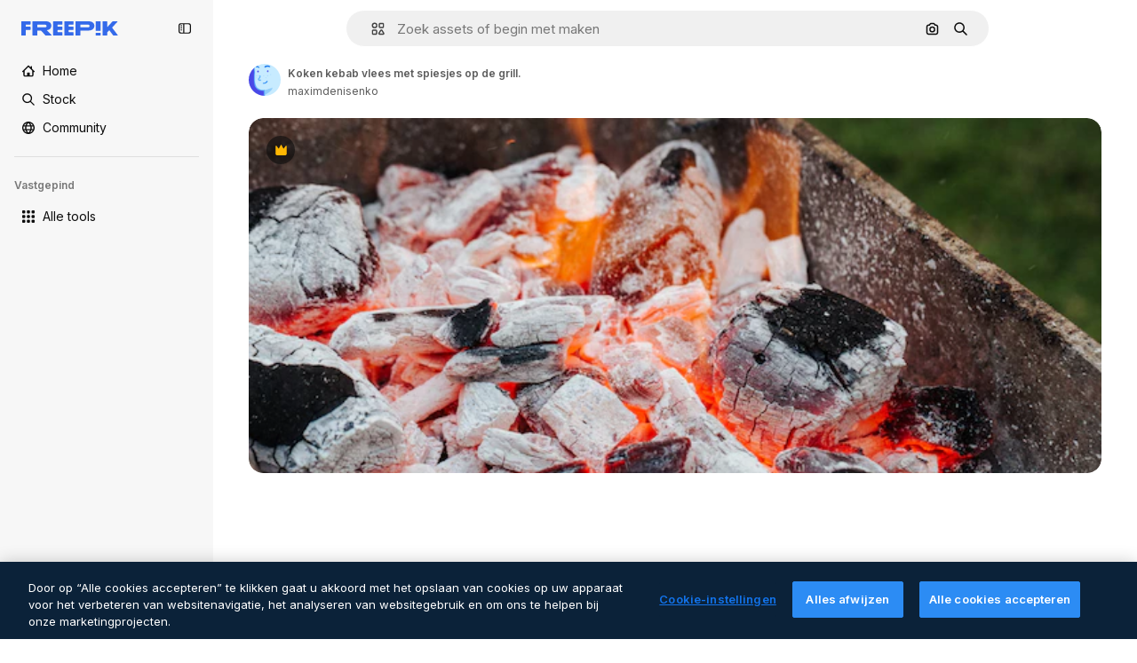

--- FILE ---
content_type: text/javascript
request_url: https://static.cdnpk.net/_next/static/chunks/3354.206649e4614d19ba.js
body_size: 10303
content:
!function(){try{var e="undefined"!=typeof window?window:"undefined"!=typeof global?global:"undefined"!=typeof self?self:{},t=(new e.Error).stack;t&&(e._sentryDebugIds=e._sentryDebugIds||{},e._sentryDebugIds[t]="48151993-e544-45b7-ac23-7ec151993279",e._sentryDebugIdIdentifier="sentry-dbid-48151993-e544-45b7-ac23-7ec151993279")}catch(e){}}();"use strict";(self.webpackChunk_N_E=self.webpackChunk_N_E||[]).push([[3354],{87591:function(e,t,r){r.d(t,{L:function(){return u}});var n=r(97458),o=r(770),a=r(79029),i=r(40197);let u=e=>{let{creditCost:t,className:r}=e;return!t||t<=0?null:(0,n.jsxs)("span",{className:(0,i.m6)("inline-flex items-center gap-1 rounded bg-surface-3 px-1.5 py-0.5 text-xs font-medium leading-tight text-neutral-900 dark:text-white",r),"data-cy":"credit-cost-badge","aria-label":"".concat(t," credits"),children:[(0,n.jsx)(o.J,{as:a.Z,className:"size-3"}),t]})}},50829:function(e,t,r){r.d(t,{C:function(){return a}});var n=r(62311),o=r(2394);let a=()=>{let e=(0,n.A)("FF_CREDIT_COST_BADGE"),t=(0,o.E)();return e&&t}},26013:function(e,t,r){r.d(t,{Nb:function(){return o},YS:function(){return n.YS},aD:function(){return n.aD},tw:function(){return a},xr:function(){return i}});var n=r(11031);let o="$rounded-[8px] $shadow-[0_0_60px_rgba(34,_34,_34,_0.25)] $bg-surface-0 dark:bg-surface-1 $z-[2] $overflow-hidden $flex $flex-col",a="$bg-transparent hover:$bg-surface-2 $px-[20px] $py-[10px] $cursor-pointer $sprinkles-text-xs $text-surface-foreground-2 $flex $gap-[10px] $items-center outline-none",i="$text-white dark:text-surface-1"},11031:function(e,t,r){r.d(t,{Mw:function(){return l},VX:function(){return o},YS:function(){return a},aD:function(){return u}});var n=r(57291);let o=10,a=(0,n.j)("absolute right-4 top-4 flex flex-col gap-2 transition-all",{variants:{calculating:{true:"opacity-0",false:""}},defaultVariants:{calculating:!1}}),i="flex justify-center items-center rounded-full size-10 shadow-[0_0_60px_rgba(34,_34,_34,_0.25)] bg-surface-0 hover:bg-surface-3 text-surface-foreground-0",u=(0,n.cx)(i,"size-10 rounded-full"),l=(0,n.cx)(i,"size-[35px] rounded-full")},63123:function(e,t,r){r.d(t,{CC:function(){return o},KW:function(){return i},NG:function(){return n},jN:function(){return a}});let n=124,o=180,a=140,i=160},70870:function(e,t,r){r.d(t,{n:function(){return a}});var n=r(2209),o=r(52983);let a=e=>{let[t,r]=(0,o.useState)({height:null,width:null}),a=(0,o.useCallback)(()=>{let t=null==e?void 0:e.current;if(!t)return;let{width:n,height:o}=t.getBoundingClientRect();r({width:n,height:o})},[e]),i=(0,n.y)(a,500);return(0,o.useEffect)(()=>{a();let t=null==e?void 0:e.current,r=new ResizeObserver(i);return t&&r.observe(t),()=>{t&&r.unobserve(t)}},[i,a,e]),t}},29085:function(e,t,r){r.d(t,{Q:function(){return n}});let n=(0,r(52983).createContext)(null)},20339:function(e,t,r){r.d(t,{l:function(){return u}});var n=r(97458),o=r(65122),a=r(52983),i=r(29085);let u=e=>{let{children:t,thumbnailHeight:r}=e,[u,l]=(0,a.useState)(!1),s=(0,o.e)(),c=(0,a.useCallback)(()=>{s||r<90||l(!0)},[s,r]),d=(0,a.useCallback)(()=>{l(!1)},[]),f=(0,a.useMemo)(()=>({attributionEnabled:u,showAttribution:c,hideAttribution:d,thumbnailHeight:r}),[u,d,c,r]);return(0,a.useEffect)(()=>{u&&setTimeout(()=>{d()},15e3)},[u,d]),(0,n.jsx)(i.Q.Provider,{value:f,children:t})}},50987:function(e,t,r){r.d(t,{J:function(){return a}});var n=r(52983),o=r(29085);let a=()=>{let e=(0,n.useContext)(o.Q);if(null===e)throw Error("useAttributionThumbnailState must be used within a AttributionThumbnailContext");return e}},52294:function(e,t,r){r.d(t,{N:function(){return s}});var n=r(97458),o=r(770),a=r(9249),i=r(24985),u=r(10893),l=r(59470);let s=()=>{let{t:e}=(0,u.$G)("common");return(0,n.jsxs)("span",{className:l.q,children:[(0,n.jsx)(a.T,{children:e("generatedByAI")}),(0,n.jsx)(o.J,{as:i.Z,size:"sm",className:"$text-white"})]})}},4784:function(e,t,r){r.d(t,{s:function(){return c}});var n=r(97458),o=r(86101),a=r(770),i=r(9249),u=r(92336),l=r(10893),s=r(70654);let c=()=>{let{t:e}=(0,l.$G)("detail");return(0,n.jsx)(o.u,{side:"bottom",trigger:(0,n.jsxs)("span",{className:s.z7,children:[(0,n.jsx)(i.T,{children:"Premium"}),(0,n.jsx)(a.J,{as:u.Z,size:"base",className:"text-white"})]}),backgroundColor:"grayEbony",colorText:"white",zIndex:2,hideOnLeaveHover:!0,className:s.Db,arrowClassName:s.Ri,defaultPadding:!1,children:e("checkedCrownTooltip")})}},70654:function(e,t,r){r.d(t,{Db:function(){return o},Ri:function(){return a},z7:function(){return n}});let n="flex size-[29px] items-center justify-center rounded-full",o="max-w-[200px] p-2 text-center",a="text-surface-foreground-0"},41776:function(e,t,r){r.d(t,{w:function(){return b}});var n=r(97458),o=r(86101),a=r(54455),i=r(770),u=r(9249),l=r(83273),s=r(10893),c=r(49558),d=r(52983),f=r(65724);let m=e=>{let{children:t,location:r,category:o,action:a,urlParams:i,className:u,onButtonClick:l=()=>void 0,resourceData:s,modalType:m="premiumContent"}=e,v=(0,f.W)(),b=(0,d.useMemo)(()=>({category:o,location:r,action:a,resource_id:s.id}),[a,o,s.id,r]),[g,p]=(0,c.n9)(b);return(0,d.useEffect)(()=>{g()},[g]),(0,n.jsx)("button",{className:u,onClick:()=>{l(),p(),v({checkoutQueryParams:i,modalType:m,resourceData:s,origin:r})},children:t})};var v=r(70654);let b=e=>{let{resource:t,urlParams:r,category:c}=e,{t:d}=(0,s.$G)(["common","detail"]),f=(0,a.E)(),b=(0,n.jsxs)("span",{className:v.z7,"data-cy":"search-results-crown",children:[(0,n.jsx)(u.T,{children:"Premium"}),(0,n.jsx)(i.J,{as:l.Z,size:"sm",className:"$text-yellowPremium"})]});return(0,n.jsxs)(o.u,{side:"bottom",trigger:b,backgroundColor:"grayEbony",colorText:"white",zIndex:2,className:v.Db,defaultPadding:!1,arrowClassName:v.Ri,children:[d("detail:premiumCrownTooltip")," ",(0,n.jsx)(m,{className:"$text-yellowSin inline-flex text-sm font-semibold",location:"thumbnail",urlParams:r,category:c,action:f?"upgrade":"get_plan",resourceData:t,children:d(f?"common:upgrade":"common:goPremium")})]})}},59470:function(e,t,r){r.d(t,{q:function(){return n}});let n="flex size-8 items-center justify-center rounded-full bg-overlay-dialog"},1070:function(e,t,r){r.d(t,{h:function(){return o}});var n=r(52983);let o=e=>{let{containerRef:t,isOpen:r,onClose:o}=e;(0,n.useEffect)(()=>{let e=null==t?void 0:t.current;if(e&&r)return e.addEventListener("mouseleave",o),()=>{e.removeEventListener("mouseleave",o)}},[t,o,r])}},3999:function(e,t,r){r.d(t,{u:function(){return a}});var n=r(80847),o=r(73527);let a=e=>{let{previewUrl:t,additionalParams:r={}}=e,a=(0,o.f)(),i={...r,...a?{w:"740",q:"80"}:{q:"80"}};return(0,n.o)(t,i)}},18666:function(e,t,r){r.d(t,{B:function(){return m}});var n=r(97458),o=r(86101),a=r(23113),i=r(79235),u=r(97374),l=r(770),s=r(9249),c=r(44854),d=r(10893),f=r(1703);let m=e=>{let{id:t,name:r,type:m,buttonClassName:v,labelClassName:b,preview:g,inThumbnail:p=!1,showLabel:h=!1,tooltipProps:x={},trigger:w,as:y}=e,{t:j}=(0,d.$G)("detailCommon"),_=(0,i.nD)(),C=(0,a.a)("lgMax"),E=(0,f.E)({id:t,name:r,type:m,preview:g,inThumbnail:p}),k=j("viewSimilar");if(w)return(0,n.jsx)(u.fC,{onClick:E,children:w});let N=(0,n.jsxs)(null!=y?y:"button",{...y?{dataCy:"view-similar-button"}:{"data-cy":"view-similar-button"},className:v,onClick:E,children:[(0,n.jsx)(s.T,{children:k}),(0,n.jsx)(l.J,{as:c.Z,size:"base"}),h&&(0,n.jsx)("span",{className:b,children:k})]});return C||h?N:(0,n.jsx)(o.u,{...x,trigger:(0,n.jsx)("div",{children:N}),triggerAsChild:!0,hideOnLeaveHover:!0,container:_.current,children:k})}},1703:function(e,t,r){r.d(t,{E:function(){return u}});var n=r(9036),o=r(73701),a=r(12533),i=r(2983);let u=e=>{let{id:t,name:r,type:u,preview:{width:l,height:s,url:c},inThumbnail:d=!1}=e,f=(0,a.z)(c,l,s),m=(0,o.Z)(),v=(0,n.fD)({event_name:d?"similar_images_thumbnail":"similar_images",file_id:t.toString(),file_name:r,content_group2:u,search_logic_applied:"similar_images"});return async e=>{e.preventDefault(),e.stopPropagation(),(0,i.B)(u,"view_similar"),v(),m(),await f({type:u,discoverSimilarResourceId:t})}}},38012:function(e,t,r){r.d(t,{p:function(){return n}});let n=(0,r(57291).cx)("focus:bg-surface-0/30 pointer-events-auto flex h-10 cursor-pointer items-center justify-center gap-2 rounded-full bg-surface-0 text-xs font-semibold text-surface-foreground-0 hover:bg-surface-3")},17722:function(e,t,r){r.d(t,{B:function(){return i}});var n=r(97458),o=r(86101),a=r(10893);let i=e=>{let{blockStatus:t=!1,children:r,align:i,container:u,side:l="top"}=e,{t:s}=(0,a.$G)(["common","funnelModal"]);return(0,n.jsx)(o.u,{trigger:r,showTooltip:!!t,colorText:"white",backgroundColor:"grayOxford",rounded:!0,align:i,container:u,side:l,children:s("resource"===t?"common:handlePremiumResourceEnterprise":"funnelModal:contactWithAdminTitle")})}},53003:function(e,t,r){r.d(t,{c:function(){return b}});var n=r(97458),o=r(62758),a=r(33523),i=r(58058),u=r.n(i),l=r(10893),s=r(52983),c=r(37930),d=r(61462),f=r(93682),m=r(68464);let v=(0,s.memo)(e=>{let{item:t,categoryGAEvent:r,fromElement:o}=e,[i,u]=(0,s.useState)(!1),l=(0,s.useRef)(null),d=(0,s.useRef)(!1),m=(0,s.useMemo)(()=>{let e=t.preview.width/t.preview.height;return f.w*e},[t.preview.width,t.preview.height]);return(0,s.useEffect)(()=>{let e=new IntersectionObserver(e=>{let[t]=e;t.isIntersecting&&!d.current&&(d.current=!0,u(!0))},{root:null,rootMargin:"0px 50px",threshold:.1}),t=l.current;return t&&e.observe(t),()=>{t&&e.unobserve(t),e.disconnect()}},[]),(0,n.jsx)("div",{ref:l,children:i?(0,n.jsx)(c.RelatedThumbnail,{item:t,categoryGAEvent:r,fromElement:o}):(0,n.jsx)("div",{className:"relative block cursor-pointer overflow-hidden rounded",children:(0,n.jsx)(a.O.Rect,{style:{width:m,height:f.w}})})})});v.displayName="LazyThumbnail";let b=e=>{let{title:t,link:r,url:a,items:i,categoryGAEvent:s,fromElement:c,className:f}=e,{t:b}=(0,l.$G)("common");return i&&0!==i.length?(0,n.jsxs)("div",{"data-testid":"detail-carousel-".concat(t),className:f,children:[(0,n.jsxs)("div",{className:m.zY,children:[(0,n.jsx)("p",{className:m.TN,role:"heading","aria-level":4,children:t}),r&&a&&(0,n.jsx)(u(),{href:a,className:m.p4,children:r})]}),(0,n.jsx)(d.b,{items:i,fromView:"detail",children:(0,n.jsx)(o.z,{arrowPrevAriaLabel:b("previous"),arrowNextAriaLabel:b("next"),children:i.map(e=>(0,n.jsx)(v,{item:e,categoryGAEvent:s,fromElement:c},e.id))})})]}):null}},61890:function(e,t,r){r.r(t),r.d(t,{DetailRelatedCrossSelling:function(){return d}});var n=r(97458),o=r(10893),a=r(53003),i=r(13936);let u={photo:"relatedPhotos",vector:"relatedVectors",psd:"relatedPSD",template:"relatedTemplates"},l={photo:"youMightAlsoLikePhotos",vector:"youMightAlsoLikeVectors",psd:"youMightAlsoLikePSD"},s={photo:"cross_selling__photo",vector:"cross_selling__vector",psd:"cross_selling__psd",template:"cross_selling__template"},c={photo:"related-cross-sell-photo",vector:"related-cross-sell-vector",psd:"related-cross-sell-psd",template:"related-cross-sell-template"},d=e=>{var t,r,d;let{crossSellType:f,order:m,items:v,type:b,id:g,className:p}=e,{t:h}=(0,o.$G)("detailCommon"),x=null!==(t=c[f])&&void 0!==t?t:"";if((0,i.U)({resourceId:g,relatedSection:x,resourcesIds:null!==(r=null==v?void 0:v.map(e=>{let{id:t}=e;return t}))&&void 0!==r?r:[],type:b,order:m}),!v)return null;let w=b===f?l:u;return(0,n.jsx)(a.c,{title:h(null!==(d=w[f])&&void 0!==d?d:""),items:v,categoryGAEvent:x,fromElement:s[f],className:p})}},13936:function(e,t,r){r.d(t,{U:function(){return l}});var n=r(29456),o=r(52983),a=r(35576),i=r(7009);let u=e=>{let{resourceId:t,relatedSection:r,resourcesIds:n,type:o,walletIdParam:i,order:u=0}=e,l=n.join("&"),s="send&event&detail&".concat(t,"&").concat(o,"&").concat(r,"&").concat(u,"&").concat(l).concat(i);(0,a.OA)(s)},l=e=>{let{resourceId:t,relatedSection:r,resourcesIds:a,type:l,order:s}=e,c=(0,i.J)(),d=(0,n.H)(),[f,m]=(0,o.useState)(!1);(0,o.useEffect)(()=>{a.length&&d&&!f&&(u({resourceId:t,relatedSection:r,resourcesIds:a,type:l,walletIdParam:c,order:s}),m(!0))},[t,r,a,l,c,d,f,s])}},63081:function(e,t,r){r.d(t,{Bm:function(){return a},Ej:function(){return o}});var n=r(7858);let o="resource_detail",a=[o,"freepik_web_download_limit"];Object.values(n.a2)},80751:function(e,t,r){r.d(t,{H:function(){return i}});var n=r(2394),o=r(52983),a=r(27310);let i=()=>{let e=(0,n.E)(),t=(0,a.C)();return(0,o.useCallback)(r=>{let{tool:n,canUserDownloadResource:o}=r,a=t(n),i=!a&&e,u=!o&&e,l=!1;return i?l="tool":u&&(l="resource"),{canUseTool:a,blockStatus:l}},[t,e])}},93898:function(e,t,r){r.d(t,{B:function(){return n}});let n=(0,r(52983).createContext)({})},80847:function(e,t,r){r.d(t,{o:function(){return m}});let n={anonymous:"anonymous",premium:"payment"};var o=r(2606),a=r(68147),i=r(91394),u=r(56106),l=r(96986),s=r(52983),c=r(70730),d=r(80144);let f={premium:"P",nonPremium:"R"},m=(e,t)=>{let r=(0,l.P)(),m=(0,i.d)(),v=(0,a.I)(),b=(0,u.H)(),g=(0,o.A)(),p=(0,c.I)(),{searchTrackingCode:h}=(0,d.i)(),x=(0,s.useMemo)(()=>{let e=new URLSearchParams;if(r&&r.userType!==n.anonymous&&r.userId){let t=f[r.userType===n.premium?"premium":"nonPremium"];e.append("uid","".concat(t).concat(r.userId))}else if(g&&m){let t=f[b?"premium":"nonPremium"];e.append("uid","".concat(t).concat(v))}return p&&e.append("ga",p),h&&e.append("semt",h),t&&Object.keys(t).forEach(r=>e.append(r,t[r])),e.toString()},[t,p,g,m,b,h,v,r]);return"".concat(e).concat(x?"?".concat(x):"")}},80144:function(e,t,r){r.d(t,{i:function(){return a}});var n=r(52983),o=r(93898);let a=()=>(0,n.useContext)(o.B)},35103:function(e,t,r){r.d(t,{O:function(){return a}});var n=r(2394),o=r(65122);let a=e=>{let t=(0,o.e)(),r=(0,n.E)();return!(!e||t)&&!!r&&"resource"}},73527:function(e,t,r){r.d(t,{f:function(){return a}});var n=r(78510);let o=["icon","font"],a=()=>{let e=(0,n.Jn)("type");return!(e&&o.includes(e))}},36244:function(e,t,r){r.d(t,{G:function(){return a}});var n=r(51780),o=r(95733);let a=()=>{let{query:e}=(0,n.useRouter)();return(0,o.E)()?Number(e.item_id):void 0}},95733:function(e,t,r){r.d(t,{E:function(){return o}});var n=r(51780);let o=()=>{let{query:e}=(0,n.useRouter)();return!!e.item_id&&!isNaN(Number(e.item_id))&&Number(e.item_id)>0}},47152:function(e,t,r){r.d(t,{T:function(){return i},U:function(){return u}});var n=r(97458),o=r(52983);let a=(0,o.createContext)({isCollapsed:null}),i=e=>{let{isCollapsed:t,children:r}=e,i=(0,o.useMemo)(()=>({isCollapsed:t}),[t]);return(0,n.jsx)(a.Provider,{value:i,children:r})},u=()=>(0,o.useContext)(a)},61462:function(e,t,r){r.d(t,{b:function(){return a}});var n=r(97458),o=r(40409);let a=e=>{let{children:t,...r}=e;return(0,n.jsx)(o.t.Provider,{value:r,children:t})}},41581:function(e,t,r){r.d(t,{t:function(){return a}});var n=r(52983),o=r(55408);let a=(e,t)=>(0,n.useCallback)(()=>{let r="send&event&image-error&".concat(e,"&").concat(t);(0,o.O)(r)},[e,t])},3223:function(e,t,r){r.d(t,{z:function(){return i}});var n=r(52983),o=r(80144);let a={ai:"regular",photo:"regular",vector:"regular",psd:"regular",icon:"icon",template:"template",mockup:"mockup",video:"video","3d":"3d"},i=e=>{let{id:t,type:r,premium:i,position:u}=e,{vertical:l,addEventTrackerToQueue:s}=(0,o.i)();return(0,n.useCallback)(()=>{var e;let n={item_id:t.toString(),is_premium_item:i?"1":"0",position:u.toString(),item_supertype:null!==(e=a[r])&&void 0!==e?e:r,vertical:null!=l?l:r};null==s||s(n)},[s,t,u,i,r,l])}},72570:function(e,t,r){r.d(t,{_:function(){return a}});var n=r(52983);let o=n.useLayoutEffect,a=e=>{let[t,r]=(0,n.useState)(!e),a=(0,n.useRef)(e);o(()=>{a.current!==e&&(a.current=e,r(!0))},[e]);let i=(0,n.useCallback)(()=>r(!1),[]);return(0,n.useMemo)(()=>({isLoading:t,loaded:i}),[t,i])}},25350:function(e,t,r){r.d(t,{z:function(){return l}});var n=r(97458),o=r(97374),a=r(52983),i=r(40197);let u=(0,r(57291).j)(["flex items-center justify-center gap-2 rounded font-medium transition duration-150 ease-in-out","disabled:cursor-not-allowed disabled:opacity-50","disabled:aria-pressed:cursor-default disabled:aria-pressed:opacity-100","focus-visible:outline focus-visible:outline-2 focus-visible:outline-offset-2 focus-visible:outline-surface-border-alpha-1","active:outline-none","text-nowrap"],{variants:{size:{sm:"h-8 px-4 text-xs",md:"h-10 px-4 text-sm",lg:"h-12 px-6 text-base"},shape:{rectangle:"rounded-lg",rounded:"rounded-full"},variant:{primary:["bg-primary-0 text-primary-foreground-0 aria-pressed:bg-primary-2","hover:bg-primary-1 disabled:hover:bg-primary-0","active:bg-primary-2 disabled:active:bg-primary-0"],secondary:["bg-secondary-0 text-secondary-foreground-0 aria-pressed:bg-secondary-2","hover:bg-secondary-1 disabled:hover:bg-secondary-0","active:bg-secondary-2 disabled:active:bg-secondary-0"],tertiary:["bg-default-0 text-default-foreground-0 aria-pressed:bg-default-2","hover:bg-default-1 disabled:hover:bg-default-0","active:bg-default-2 disabled:active:bg-default-0"],outline:["border border-outline-border-0 bg-outline-0 text-outline-foreground-0 aria-pressed:bg-outline-1","hover:border-outline-border-1 hover:bg-outline-0 disabled:hover:border-outline-border-0","active:border-outline-border-2 active:bg-outline-1 disabled:active:border-outline-border-0 disabled:active:bg-outline-0"],default:["bg-surface-0 text-default-foreground-0 aria-pressed:bg-surface-2","hover:bg-surface-1 disabled:hover:bg-surface-0","active:bg-surface-3 disabled:active:bg-surface-0"],ghost:["bg-ghost-0 text-ghost-foreground-0 aria-pressed:bg-ghost-2","hover:bg-ghost-1 disabled:hover:bg-ghost-0","active:bg-ghost-2 disabled:active:bg-ghost-0"],premium:["bg-premium-0 text-premium-foreground-0 aria-pressed:bg-premium-2","hover:bg-premium-1 disabled:hover:bg-premium-0","active:bg-premium-2 disabled:active:bg-premium-0"],destructive:["bg-destructive-0 text-destructive-foreground-0 aria-pressed:bg-destructive-1","hover:bg-destructive-1 disabled:hover:bg-destructive-0","active:bg-destructive-1 disabled:active:bg-destructive-0"],custom:null}},defaultVariants:{variant:"primary",size:"md",shape:"rectangle"}}),l=(0,a.forwardRef)(function(e,t){let{className:r,variant:a,size:l,shape:s,asChild:c=!1,...d}=e,f=c?o.g7:"button";return(0,n.jsx)(f,{ref:t,className:(0,i.m6)(u({variant:a,size:l,shape:s}),r),...d})})},44022:function(e,t,r){r.d(t,{h:function(){return l}});var n=r(97458),o=r(97374),a=r(52983),i=r(40197);let u=(0,r(57291).j)(["inline-flex items-center justify-center rounded font-semibold transition duration-150 ease-in-out","disabled:cursor-not-allowed disabled:opacity-50","disabled:aria-pressed:cursor-default disabled:aria-pressed:opacity-100","focus-visible:outline focus-visible:outline-2 focus-visible:outline-offset-2 focus-visible:outline-surface-border-alpha-1","active:outline-none"],{variants:{size:{"2xs":"size-4 text-2xs",xs:"size-6 text-2xs",sm:"size-8 text-xs",md:"size-10 text-sm",lg:"size-12 text-base"},shape:{rectangle:"rounded",rounded:"rounded-full",square:"rounded-lg"},variant:{primary:["bg-primary-0 text-primary-foreground-0 aria-pressed:bg-primary-2 hover:enabled:bg-primary-1 active:enabled:bg-primary-2"],secondary:["bg-secondary-0 text-secondary-foreground-0 aria-pressed:bg-secondary-2 hover:enabled:bg-secondary-1 active:enabled:bg-secondary-2"],tertiary:["bg-default-0 text-default-foreground-0 aria-pressed:bg-default-2 hover:enabled:bg-default-1 active:enabled:bg-default-2"],outline:["border border-outline-border-0 bg-outline-0 text-outline-foreground-0 aria-pressed:bg-outline-1 hover:enabled:border-outline-border-1 active:enabled:border-outline-border-2 active:enabled:bg-outline-1"],default:["bg-surface-0 text-default-foreground-0 aria-pressed:bg-surface-2 hover:enabled:bg-surface-1 active:enabled:bg-surface-3"],ghost:["bg-ghost-0 text-ghost-foreground-0 aria-pressed:bg-ghost-2 hover:enabled:bg-ghost-1 active:enabled:bg-ghost-2"],premium:["bg-premium-0 text-premium-foreground-0 aria-pressed:bg-premium-2 hover:enabled:bg-premium-1 active:enabled:bg-premium-2"],destructive:["bg-destructive-0 text-destructive-foreground-0 aria-pressed:bg-destructive-1 hover:enabled:bg-destructive-1 active:enabled:bg-destructive-1"]}},defaultVariants:{variant:"primary",size:"md",shape:"rectangle"}}),l=(0,a.forwardRef)(function(e,t){let{className:r,variant:a,size:l,shape:s,icon:c,asChild:d=!1,children:f,...m}=e,v=d?o.g7:"button";return(0,n.jsxs)(v,{ref:t,className:(0,i.m6)(u({variant:a,size:l,shape:s}),r),...m,children:[c,f]})})},30088:function(e,t,r){var n=r(97458);t.Z=e=>(0,n.jsxs)("svg",{xmlns:"http://www.w3.org/2000/svg",width:16,height:16,viewBox:"0 0 16 16","aria-hidden":!0,...e,children:[(0,n.jsx)("path",{d:"m14.36 5.19 1.19-.53a.733.733 0 0 0 0-1.34l-1.19-.53a.7.7 0 0 1-.37-.37l-.53-1.19a.733.733 0 0 0-1.34 0l-.53 1.19c-.07.17-.21.3-.37.37l-1.19.53a.733.733 0 0 0 0 1.34l1.19.53c.17.07.3.21.37.37l.53 1.19c.26.58 1.08.58 1.34 0l.53-1.19c.07-.17.21-.3.37-.37"}),(0,n.jsx)("path",{d:"M14.37 11.27c0 .27-.22.49-.49.49H7.99c-.15 0-.3.04-.43.12l-2.69 1.67v-.98c0-.45-.36-.81-.81-.81H2.11a.49.49 0 0 1-.49-.49V2.91c0-.27.22-.49.49-.49h5.48c.45 0 .81-.36.81-.81S8.04.8 7.59.8H2.11C.95.8 0 1.75 0 2.91v8.36c0 1.17.95 2.11 2.11 2.11h1.14v1.63a.81.81 0 0 0 .82.81c.15 0 .3-.04.43-.12l3.74-2.32h5.65c1.17 0 2.11-.95 2.11-2.11V9.12c0-.45-.36-.81-.81-.81s-.81.36-.81.81v2.15z"})]})},11569:function(e,t,r){var n=r(97458);t.Z=e=>(0,n.jsx)("svg",{xmlns:"http://www.w3.org/2000/svg",viewBox:"0 0 512 512",width:16,height:16,"aria-hidden":!0,...e,children:(0,n.jsx)("path",{d:"M492.9 11.3c-18.4-14.8-43.4-15.1-62.3-.9-40.3 30.6-87.2 74.5-132 123.8-39.8 43.7-74.1 87.3-97.9 124.2-1.2 0-2.3-.1-3.5-.1-36.4 0-67.3 14.7-92 43.7-19.4 22.7-31.5 50.5-40.4 70.7-3.8 8.6-7.3 16.7-10.2 21.5-18.7 31.2-34.6 38-36.2 38.7-9.5 2.6-16.6 10.6-18.1 20.4a25.1 25.1 0 0 0 12.2 25.4C14.9 480 71.4 512 167 512h20c33.4 0 67.5-13.1 93.6-36 28-24.6 43.4-56.8 43.4-90.8 0-8.5-.9-16.9-2.5-25C390.5 277 469 155.4 507.3 71.9c9.8-21.5 4-45.8-14.4-60.6M247.6 438.4c-17.1 15-39.2 23.6-60.6 23.6h-20c-38.3 0-69.2-5.9-91.2-12.1 7-7.9 14.3-17.7 21.7-30 4.5-7.4 8.4-16.5 13.1-27.1 20.3-46.2 40.8-84.5 86.7-84.5 42.4 0 76.8 34.5 76.8 76.8-.1 19.4-9.5 38.3-26.5 53.3m4.8-167.4c9.3-13.5 19.7-27.6 31.1-42 20.3 5 37.7 18.2 48.2 36.3-11.1 15.2-22.1 29.9-33 43.7-12.2-16-28.1-29.1-46.3-38M461.8 51c-22 48-59.2 111.1-99.8 171-12.2-14.4-27.4-26-44.6-33.8C363 135.9 415.9 84.4 460.9 50.3c.2-.1.3-.2.4-.3.3.1.6.4.7.6-.1.1-.1.3-.2.4"})})},9382:function(e,t,r){var n=r(97458);t.Z=e=>(0,n.jsx)("svg",{xmlns:"http://www.w3.org/2000/svg",width:16,height:16,viewBox:"0 0 14 14","aria-hidden":!0,...e,children:(0,n.jsx)("path",{d:"M11.43 1.066H7.684L7.682.684a.683.683 0 1 0-1.367 0l.001.382H2.57c-.829 0-1.504.675-1.504 1.504v8.86c0 .829.675 1.504 1.504 1.504h3.746v.382a.684.684 0 1 0 1.368 0v-.382h3.746c.829 0 1.504-.675 1.504-1.504V2.57c0-.829-.675-1.504-1.504-1.504m-8.86 10.5a.137.137 0 0 1-.136-.136V9.27h2.27V7h-2.27V4.703h2.27v-2.27h1.612V4.73H4.73V7h1.586v2.297H4.73v2.27zm8.996-.136a.137.137 0 0 1-.136.136H7.684V2.434h3.746c.075 0 .136.06.136.136z"})})},27488:function(e,t,r){var n=r(97458);t.Z=e=>(0,n.jsx)("svg",{xmlns:"http://www.w3.org/2000/svg",viewBox:"0 0 24 24",width:16,height:16,"aria-hidden":!0,...e,children:(0,n.jsx)("path",{d:"M19.802 3.414 18.7.914c-.538-1.219-2.269-1.219-2.806 0l-1.102 2.5a1.53 1.53 0 0 1-.784.784l-2.5 1.102c-1.22.538-1.22 2.269 0 2.806l2.5 1.102c.35.154.63.434.784.784l1.102 2.5c.537 1.22 2.268 1.22 2.806 0l1.102-2.5c.154-.35.434-.63.784-.784l2.5-1.102c1.219-.537 1.219-2.268 0-2.806l-2.5-1.102a1.53 1.53 0 0 1-.784-.784M5.442 9.52l.74 1.678c.103.235.291.423.526.527l1.677.74c.82.36.82 1.522 0 1.883l-1.677.74a1.03 1.03 0 0 0-.527.526l-.74 1.678c-.36.819-1.522.819-1.883 0l-.74-1.678a1.03 1.03 0 0 0-.526-.526l-1.678-.74c-.819-.36-.819-1.523 0-1.884l1.678-.74c.235-.103.423-.291.526-.526l.74-1.678c.36-.818 1.523-.818 1.884 0m8.925 7.574.608 1.382c.086.193.24.348.434.433l1.382.61a.848.848 0 0 1 0 1.55l-1.382.61a.85.85 0 0 0-.434.433l-.608 1.381a.848.848 0 0 1-1.551 0l-.61-1.381a.85.85 0 0 0-.433-.434l-1.381-.609a.848.848 0 0 1 0-1.55l1.381-.61a.85.85 0 0 0 .434-.433l.609-1.382a.848.848 0 0 1 1.55 0z"})})},44854:function(e,t,r){var n=r(97458);t.Z=e=>(0,n.jsxs)("svg",{xmlns:"http://www.w3.org/2000/svg","data-name":"Capa 1",viewBox:"0 0 23.99 24.38",width:16,height:16,"aria-hidden":!0,...e,children:[(0,n.jsx)("path",{d:"M22.82 14.89c-.65 0-1.17.52-1.17 1.17v4.33c0 .9-.74 1.64-1.64 1.64H3.98c-.44 0-.85-.17-1.16-.48s-.48-.72-.48-1.16l.02-16.03c0-.9.74-1.64 1.64-1.64h4.21c.65 0 1.17-.52 1.17-1.17S8.86.38 8.21.38H4C1.8.38.02 2.16.02 4.36L0 20.39c0 1.07.41 2.07 1.17 2.82.75.75 1.75 1.17 2.82 1.17h16.02c2.2 0 3.98-1.79 3.98-3.98v-4.33c0-.65-.52-1.17-1.17-1.17Z"}),(0,n.jsx)("path",{d:"M5.03 19.16c-.45 0-.7-.5-.4-.82l3.38-3.69c.22-.24.63-.23.83.03l1.66 2.1 3.6-3.93c.31-.34.88-.32 1.16.04l4.09 5.17c.36.46.01 1.11-.6 1.11H5.03ZM23.67 10.84l-2.1-2.1c1.63-2.46 1.07-5.81-1.32-7.61a5.61 5.61 0 0 0-7.88 1.14 5.55 5.55 0 0 0-1.06 4.17c.21 1.48.99 2.8 2.2 3.7a5.68 5.68 0 0 0 6.47.19l2.1 2.1c.22.21.5.32.79.32s.58-.11.8-.32c.43-.44.43-1.15 0-1.59m-3.04-5.19c0 2.06-1.68 3.74-3.74 3.74a3.74 3.74 0 0 1 0-7.48c2.06 0 3.74 1.68 3.74 3.74"})]})},62758:function(e,t,r){r.d(t,{z:function(){return u}});var n=r(97458),o=r(95109),a=r(18503),i=r(78364);let u=e=>{let{children:t,listClassName:r,draggableClassName:u,nextNavigationButtonEffect:l,arrowPrevAriaLabel:s,arrowNextAriaLabel:c}=e;return(0,n.jsx)("div",{className:(0,i.W)("$static xl:$relative $w-full","$static xl:$absolute $w-full"),children:(0,n.jsx)(o.DraggableNavigation,{style:"resources",className:u,nextNavigationButtonEffect:l,arrowDataCy:"home-hero-carrousel-arrow","aria-label":"Home carousel navigation",arrowPrevAriaLabel:s,arrowNextAriaLabel:c,children:(0,n.jsx)("ul",{className:(0,a.m)("$flex","$gap-20",r),children:t.map(e=>(0,n.jsx)("li",{children:e},e.key))})})})}},54455:function(e,t,r){r.d(t,{E:function(){return o}});var n=r(8147);let o=()=>{let e=(0,n.H)();return!!(null==e?void 0:e.profile.hasSubscriptions)}},27793:function(e,t,r){r.d(t,{J:function(){return a}});var n=r(25983),o=r(50281);let a=()=>{let e=(0,o.A)(),t=(0,n.aw)(),r=(0,n.ZK)();return{loginUrl:"".concat("es"===r?"https://www.freepik.es/log-in":"https://www.freepik.com/log-in","?").concat(t),setLoginCookies:e}}},2209:function(e,t,r){r.d(t,{y:function(){return o}});var n=r(52983);let o=(e,t)=>{let r=(0,n.useRef)();return(0,n.useCallback)(function(){for(var n=arguments.length,o=Array(n),a=0;a<n;a++)o[a]=arguments[a];clearTimeout(r.current),r.current=setTimeout(()=>{clearTimeout(r.current),e(...o)},t)},[e,t])}},46700:function(e,t,r){r.d(t,{V:function(){return a}});var n=r(52983),o=r(43186);let a=()=>{let e=(0,o.J)();return(0,n.useCallback)((t,r)=>{let n=document.createElement("a");n.style.display="none",n.href=t,r&&(n.download=r),void 0===n.download&&n.setAttribute("target","_blank"),document.body.appendChild(n),n.click(),setTimeout(function(){document.body.removeChild(n),e(),URL.revokeObjectURL(t)},200)},[e])}},94390:function(e,t,r){r.d(t,{D:function(){return n.h},Z:function(){return n.h}});var n=r(5934)},57164:function(e,t,r){r.d(t,{gm:function(){return a}});var n=r(52983);let o=(0,n.createContext)(void 0);function a(e){let t=(0,n.useContext)(o);return e||t||"ltr"}},22092:function(e,t,r){r.d(t,{Pc:function(){return y},ck:function(){return z},fC:function(){return R}});var n=r(13491),o=r(52983),a=r(12527),i=r(88957),u=r(81213),l=r(62331),s=r(74009),c=r(37956),d=r(91109),f=r(23196),m=r(57164);let v="rovingFocusGroup.onEntryFocus",b={bubbles:!1,cancelable:!0},g="RovingFocusGroup",[p,h,x]=(0,i.B)(g),[w,y]=(0,l.b)(g,[x]),[j,_]=w(g),C=(0,o.forwardRef)((e,t)=>(0,o.createElement)(p.Provider,{scope:e.__scopeRovingFocusGroup},(0,o.createElement)(p.Slot,{scope:e.__scopeRovingFocusGroup},(0,o.createElement)(E,(0,n.Z)({},e,{ref:t}))))),E=(0,o.forwardRef)((e,t)=>{let{__scopeRovingFocusGroup:r,orientation:i,loop:l=!1,dir:s,currentTabStopId:g,defaultCurrentTabStopId:p,onCurrentTabStopIdChange:x,onEntryFocus:w,...y}=e,_=(0,o.useRef)(null),C=(0,u.e)(t,_),E=(0,m.gm)(s),[k=null,N]=(0,f.T)({prop:g,defaultProp:p,onChange:x}),[R,z]=(0,o.useState)(!1),I=(0,d.W)(w),S=h(r),A=(0,o.useRef)(!1),[$,M]=(0,o.useState)(0);return(0,o.useEffect)(()=>{let e=_.current;if(e)return e.addEventListener(v,I),()=>e.removeEventListener(v,I)},[I]),(0,o.createElement)(j,{scope:r,orientation:i,dir:E,loop:l,currentTabStopId:k,onItemFocus:(0,o.useCallback)(e=>N(e),[N]),onItemShiftTab:(0,o.useCallback)(()=>z(!0),[]),onFocusableItemAdd:(0,o.useCallback)(()=>M(e=>e+1),[]),onFocusableItemRemove:(0,o.useCallback)(()=>M(e=>e-1),[])},(0,o.createElement)(c.WV.div,(0,n.Z)({tabIndex:R||0===$?-1:0,"data-orientation":i},y,{ref:C,style:{outline:"none",...e.style},onMouseDown:(0,a.M)(e.onMouseDown,()=>{A.current=!0}),onFocus:(0,a.M)(e.onFocus,e=>{let t=!A.current;if(e.target===e.currentTarget&&t&&!R){let t=new CustomEvent(v,b);if(e.currentTarget.dispatchEvent(t),!t.defaultPrevented){let e=S().filter(e=>e.focusable);T([e.find(e=>e.active),e.find(e=>e.id===k),...e].filter(Boolean).map(e=>e.ref.current))}}A.current=!1}),onBlur:(0,a.M)(e.onBlur,()=>z(!1))})))}),k=(0,o.forwardRef)((e,t)=>{let{__scopeRovingFocusGroup:r,focusable:i=!0,active:u=!1,tabStopId:l,...d}=e,f=(0,s.M)(),m=l||f,v=_("RovingFocusGroupItem",r),b=v.currentTabStopId===m,g=h(r),{onFocusableItemAdd:x,onFocusableItemRemove:w}=v;return(0,o.useEffect)(()=>{if(i)return x(),()=>w()},[i,x,w]),(0,o.createElement)(p.ItemSlot,{scope:r,id:m,focusable:i,active:u},(0,o.createElement)(c.WV.span,(0,n.Z)({tabIndex:b?0:-1,"data-orientation":v.orientation},d,{ref:t,onMouseDown:(0,a.M)(e.onMouseDown,e=>{i?v.onItemFocus(m):e.preventDefault()}),onFocus:(0,a.M)(e.onFocus,()=>v.onItemFocus(m)),onKeyDown:(0,a.M)(e.onKeyDown,e=>{if("Tab"===e.key&&e.shiftKey){v.onItemShiftTab();return}if(e.target!==e.currentTarget)return;let t=function(e,t,r){var n;let o=(n=e.key,"rtl"!==r?n:"ArrowLeft"===n?"ArrowRight":"ArrowRight"===n?"ArrowLeft":n);if(!("vertical"===t&&["ArrowLeft","ArrowRight"].includes(o))&&!("horizontal"===t&&["ArrowUp","ArrowDown"].includes(o)))return N[o]}(e,v.orientation,v.dir);if(void 0!==t){e.preventDefault();let o=g().filter(e=>e.focusable).map(e=>e.ref.current);if("last"===t)o.reverse();else if("prev"===t||"next"===t){var r,n;"prev"===t&&o.reverse();let a=o.indexOf(e.currentTarget);o=v.loop?(r=o,n=a+1,r.map((e,t)=>r[(n+t)%r.length])):o.slice(a+1)}setTimeout(()=>T(o))}})})))}),N={ArrowLeft:"prev",ArrowUp:"prev",ArrowRight:"next",ArrowDown:"next",PageUp:"first",Home:"first",PageDown:"last",End:"last"};function T(e){let t=document.activeElement;for(let r of e)if(r===t||(r.focus(),document.activeElement!==t))return}let R=C,z=k}}]);